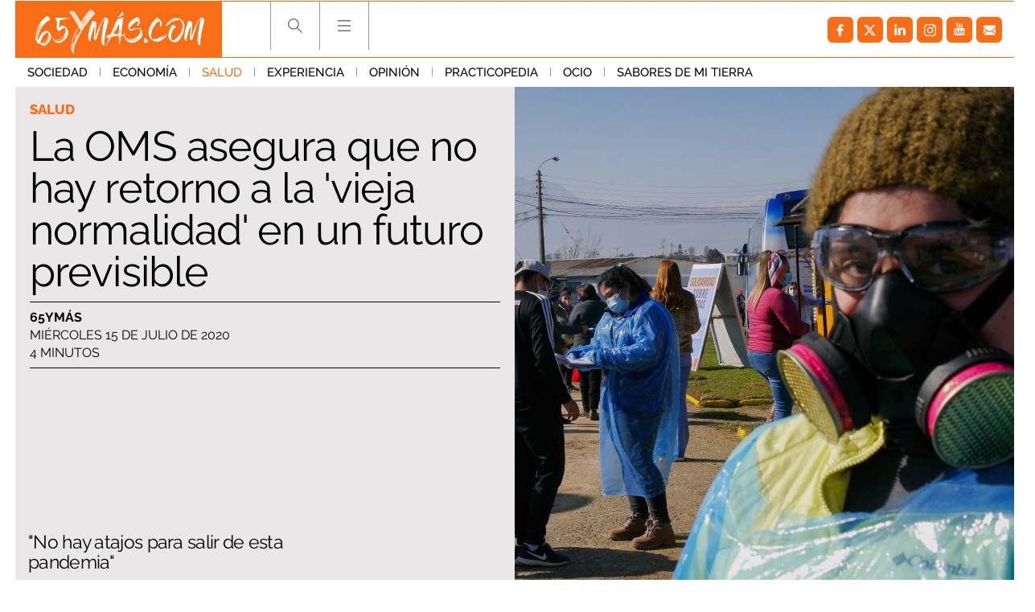

--- FILE ---
content_type: application/javascript
request_url: https://s.addoor.net/syn/?cb=addoor_renderrecs_2681&channel_id=2682&language=es&max_items=20&url=https%3A%2F%2Fwww.65ymas.com%2Fsalud%2Foms-asegura-no-hay-retorno-vieja-normalidad-en-futuro-previsible_17276_102.html&ref=&ifr=0&wid=1280&platform=Linux%20x86_64&tag_id=2681&pvid=gm7803gf&t0=2278&t1=2119
body_size: 760
content:
addoor_renderrecs_2681({"context": {"candidates": 0, "channel_alias1": "65ymas", "channel_alias2": "Widget", "channel_domain": "65ymas", "channel_id": 2682, "channel_name": "65ymas", "event_id": "TCV9CL8", "floor_price": 0.0, "language": "es", "max_items": 20, "n_items": 0, "network": "content", "page_title": "", "predictor": "posam-0.23/prisam-0.31", "sid": "k6fWjNbE0XE", "spec_id": "1", "uid": "Wo5oFvJXw3i", "url": "https://www.65ymas.com/salud/oms-asegura-no-hay-retorno-vieja-normalidad-en-futuro-previsible_17276_102.html"}, "items": [], "status": 200});

--- FILE ---
content_type: application/javascript
request_url: https://s.addoor.net/syn/?cb=addoor_renderads_2681&channel_id=2683&language=es&max_items=30&url=https%3A%2F%2Fwww.65ymas.com%2Fsalud%2Foms-asegura-no-hay-retorno-vieja-normalidad-en-futuro-previsible_17276_102.html&ref=&ifr=0&wid=1280&platform=Linux%20x86_64&tag_id=2681&pvid=gm7803gf&t0=2278&t1=2119
body_size: 10485
content:
addoor_renderads_2681({"context": {"candidates": 67, "channel_alias1": "65ymas.com", "channel_alias2": "Widget", "channel_domain": "65ymas.com", "channel_id": 2683, "channel_name": "65ymas.com", "event_id": "QWyc3s6", "floor_price": 0.0, "language": "es", "max_items": 30, "n_items": 10, "network": "ad", "page_title": "", "predictor": "posam-0.23/prisam-0.31", "sid": "U01eO11gchE", "spec_id": "1", "uid": "BTpWL8wsMtfv", "url": "https://www.65ymas.com/salud/oms-asegura-no-hay-retorno-vieja-normalidad-en-futuro-previsible_17276_102.html"}, "items": [{"ad": true, "clickurl": "https://wwc.addoor.net/r/?trigger_id=9455&channel_id=2683&item_id=309151&syndication_id=81698&pos=0&uid=BTpWL8wsMtfv&sid=U01eO11gchE&event_id=QWyc3s6&query_id=syndication-81698-es-1&r=https%253A//www.youtube.com/watch%253Fv%253DT-ga9CdssPE", "cpc_w": 1, "desc": "Un verdadero MMORPG de la vieja escuela \u00a1C\u00f3mo los de antes, pero mejor!", "display_url": "", "image_url": "https://addoor-media.s3.amazonaws.com:443/flx/devel/syn/81698/9fb1015756204269895ec3f8e7cb03d2.jpg", "item_id": 309151, "language": "es", "macros": [], "modified": "2026-01-16T14:09:20.136274", "pos": 0, "pred": 0.011, "published": "2025-12-31T12:05:01.207522+00:00", "query_id": "syndication-81698-es-1", "rank": 0, "schema": "2", "syndication_id": 81698, "title": "Corepunk MMORPG", "tracking_html": "", "trigger_id": 9455, "trusted_html": "", "url": "https://www.youtube.com/watch?v=T-ga9CdssPE"}, {"ad": true, "clickurl": "https://wwc.addoor.net/r/?trigger_id=11594&channel_id=2683&item_id=306816&syndication_id=152064&pos=1&uid=BTpWL8wsMtfv&sid=U01eO11gchE&event_id=QWyc3s6&query_id=syndication-152064-es-1&r=https%253A//serendippias.com/2025/12/29/las-9-apps-que-casi-nadie-usa-pero-estan-revolucionando-vidas/", "cpc_w": 0, "desc": "\u00bfSab\u00edas que estas apps existen y son s\u00faper \u00fatiles?", "display_url": "", "image_url": "https://addoor-media.s3.amazonaws.com:443/flx/devel/syn/152064/0b8e666de57d420690ee1d53aa8562e4.jpg", "item_id": 306816, "language": "es", "modified": "2026-01-17T08:01:21.015674", "pos": 1, "pred": 0.001, "published": "2025-12-29T12:45:33.525428+00:00", "query_id": "syndication-152064-es-1", "rank": 1, "schema": "2", "syndication_id": 152064, "title": "No creer\u00e1s estas apps", "tracking_html": "", "trigger_id": 11594, "trusted_html": "", "url": "https://serendippias.com/2025/12/29/las-9-apps-que-casi-nadie-usa-pero-estan-revolucionando-vidas/"}, {"ad": true, "clickurl": "https://wwc.addoor.net/r/?trigger_id=11304&channel_id=2683&item_id=297877&syndication_id=148441&pos=2&uid=BTpWL8wsMtfv&sid=U01eO11gchE&event_id=QWyc3s6&query_id=syndication-148441-es-1&r=https%253A//serendippias.com/2025/07/23/cuales-son-los-pasaportes-mas-poderosos-del-mundo/", "cpc_w": 1, "desc": "Los pasaportes m\u00e1s poderosos del mundo, \u00bfest\u00e1 el tuyo?", "display_url": "", "image_url": "https://addoor-media.s3.amazonaws.com:443/flx/devel/syn/148441/97d63ecd86264b9e86e46b2ed86164c3.jpg", "item_id": 297877, "language": "es", "modified": "2026-01-17T08:01:21.755246", "pos": 2, "pred": 0.0, "published": "2025-12-17T11:44:01.339309+00:00", "query_id": "syndication-148441-es-1", "rank": 6, "schema": "2", "syndication_id": 148441, "title": "Pasaportes que abren puertas", "tracking_html": "", "trigger_id": 11304, "trusted_html": "", "url": "https://serendippias.com/2025/07/23/cuales-son-los-pasaportes-mas-poderosos-del-mundo/"}, {"ad": true, "clickurl": "https://wwc.addoor.net/r/?trigger_id=11303&channel_id=2683&item_id=297874&syndication_id=148440&pos=3&uid=BTpWL8wsMtfv&sid=U01eO11gchE&event_id=QWyc3s6&query_id=syndication-148440-es-1&r=https%253A//serendippias.com/2025/09/18/cinco-consejos-infalibles-para-eliminar-la-cal-del-bano/", "cpc_w": 1, "desc": "Di adi\u00f3s a la cal del ba\u00f1o con estos sencillos consejos", "display_url": "", "image_url": "https://addoor-media.s3.amazonaws.com:443/flx/devel/syn/148440/0d1e8a71031c4569a840575a9c7f136c.jpg", "item_id": 297874, "language": "es", "modified": "2026-01-17T08:01:21.827853", "pos": 3, "pred": 0.0, "published": "2025-12-17T10:57:57.072559+00:00", "query_id": "syndication-148440-es-1", "rank": 7, "schema": "2", "syndication_id": 148440, "title": "El truco contra la cal", "tracking_html": "", "trigger_id": 11303, "trusted_html": "", "url": "https://serendippias.com/2025/09/18/cinco-consejos-infalibles-para-eliminar-la-cal-del-bano/"}, {"ad": true, "clickurl": "https://wwc.addoor.net/r/?trigger_id=11325&channel_id=2683&item_id=299221&syndication_id=149064&pos=4&uid=BTpWL8wsMtfv&sid=U01eO11gchE&event_id=QWyc3s6&query_id=syndication-149064-es-1&r=https%253A//serendippias.com/2025/12/19/10-criaturas-que-no-sabias-que-existian-y-parecen-de-otro-planeta/", "cpc_w": 0, "desc": "\u00bfY si te cruzaras con uno de estos animales?", "display_url": "", "image_url": "https://addoor-media.s3.amazonaws.com:443/flx/devel/syn/149064/3c85fb6d2110468597878f4073c407df.jpg", "item_id": 299221, "language": "es", "modified": "2026-01-17T08:01:22.051688", "pos": 4, "pred": 0.0, "published": "2025-12-19T13:07:14.231606+00:00", "query_id": "syndication-149064-es-1", "rank": 11, "schema": "2", "syndication_id": 149064, "title": "Animales imposibles", "tracking_html": "", "trigger_id": 11325, "trusted_html": "", "url": "https://serendippias.com/2025/12/19/10-criaturas-que-no-sabias-que-existian-y-parecen-de-otro-planeta/"}, {"ad": true, "clickurl": "https://wwc.addoor.net/r/?trigger_id=11323&channel_id=2683&item_id=299217&syndication_id=149062&pos=5&uid=BTpWL8wsMtfv&sid=U01eO11gchE&event_id=QWyc3s6&query_id=syndication-149062-es-1&r=https%253A//serendippias.com/2025/12/19/costumbres-raras-de-otros-paises-que-te-haran-decir-que/", "cpc_w": 0, "desc": "\u00bfQu\u00e9 pensar\u00edas si esto fuera normal en tu pa\u00eds?", "display_url": "", "image_url": "https://addoor-media.s3.amazonaws.com:443/flx/devel/syn/149062/165ca34651c64789ac63e820140bb542.jpg", "item_id": 299217, "language": "es", "modified": "2026-01-17T08:01:21.980927", "pos": 5, "pred": 0.0, "published": "2025-12-19T12:22:58.542016+00:00", "query_id": "syndication-149062-es-1", "rank": 13, "schema": "2", "syndication_id": 149062, "title": "Esto no pasa en tu pa\u00eds", "tracking_html": "", "trigger_id": 11323, "trusted_html": "", "url": "https://serendippias.com/2025/12/19/costumbres-raras-de-otros-paises-que-te-haran-decir-que/"}, {"ad": true, "clickurl": "https://wwc.addoor.net/r/?trigger_id=11318&channel_id=2683&item_id=298908&syndication_id=148923&pos=6&uid=BTpWL8wsMtfv&sid=U01eO11gchE&event_id=QWyc3s6&query_id=syndication-148923-es-1&r=https%253A//serendippias.com/2025/12/18/este-pequeno-habito-afecta-mas-a-tu-animo-de-lo-que-crees/", "cpc_w": 1, "desc": "\u00bfY si el problema no fuera el estr\u00e9s, sino un h\u00e1bito diario?", "display_url": "", "image_url": "https://addoor-media.s3.amazonaws.com:443/flx/devel/syn/148923/0a09f237efed425881dcfcad41a687e4.jpg", "item_id": 298908, "language": "es", "modified": "2026-01-17T08:01:21.648158", "pos": 6, "pred": 0.0, "published": "2025-12-19T08:18:36.723615+00:00", "query_id": "syndication-148923-es-1", "rank": 15, "schema": "2", "syndication_id": 148923, "title": "Cuidado con este h\u00e1bito", "tracking_html": "", "trigger_id": 11318, "trusted_html": "", "url": "https://serendippias.com/2025/12/18/este-pequeno-habito-afecta-mas-a-tu-animo-de-lo-que-crees/"}, {"ad": true, "clickurl": "https://wwc.addoor.net/r/?trigger_id=11330&channel_id=2683&item_id=300895&syndication_id=149960&pos=7&uid=BTpWL8wsMtfv&sid=U01eO11gchE&event_id=QWyc3s6&query_id=syndication-149960-es-1&r=https%253A//serendippias.com/2025/12/21/por-que-bostezamos-cuando-alguien-mas-bosteza/", "cpc_w": 1, "desc": "El bostezo es m\u00e1s social de lo que imaginas", "display_url": "", "image_url": "https://addoor-media.s3.amazonaws.com:443/flx/devel/syn/149960/5c786a398aed403184bb44b0e8deb676.jpg", "item_id": 300895, "language": "es", "modified": "2026-01-17T08:01:21.481509", "pos": 7, "pred": 0.0, "published": "2025-12-22T09:48:59.263717+00:00", "query_id": "syndication-149960-es-1", "rank": 20, "schema": "2", "syndication_id": 149960, "title": "\u00bfPor qu\u00e9 se contagia?", "tracking_html": "", "trigger_id": 11330, "trusted_html": "", "url": "https://serendippias.com/2025/12/21/por-que-bostezamos-cuando-alguien-mas-bosteza/"}, {"ad": true, "clickurl": "https://wwc.addoor.net/r/?trigger_id=11345&channel_id=2683&item_id=300915&syndication_id=149963&pos=8&uid=BTpWL8wsMtfv&sid=U01eO11gchE&event_id=QWyc3s6&query_id=syndication-149963-es-1&r=https%253A//serendippias.com/2025/12/22/6-senales-de-que-necesitas-descansar-mas-de-lo-que-crees/", "cpc_w": 0, "desc": "6 se\u00f1ales claras de que necesitas descansar m\u00e1s", "display_url": "", "image_url": "https://addoor-media.s3.amazonaws.com:443/flx/devel/syn/149963/df148483b0624bef972a77307fc84c35.jpg", "item_id": 300915, "language": "es", "modified": "2026-01-17T08:01:21.420449", "pos": 8, "pred": 0.0, "published": "2025-12-22T17:03:17.751211+00:00", "query_id": "syndication-149963-es-1", "rank": 23, "schema": "2", "syndication_id": 149963, "title": "\u00bfTe pasa esto?", "tracking_html": "", "trigger_id": 11345, "trusted_html": "", "url": "https://serendippias.com/2025/12/22/6-senales-de-que-necesitas-descansar-mas-de-lo-que-crees/"}, {"ad": true, "clickurl": "https://wwc.addoor.net/r/?trigger_id=11326&channel_id=2683&item_id=299223&syndication_id=149065&pos=9&uid=BTpWL8wsMtfv&sid=U01eO11gchE&event_id=QWyc3s6&query_id=syndication-149065-es-1&r=https%253A//serendippias.com/2025/12/19/por-que-sentimos-mas-frio-al-final-del-dia/", "cpc_w": 0, "desc": "Hay una raz\u00f3n por la que el fr\u00edo se nota m\u00e1s de noche", "display_url": "", "image_url": "https://addoor-media.s3.amazonaws.com:443/flx/devel/syn/149065/4f2c67a30839442dba22f2dc6bd0337c.jpg", "item_id": 299223, "language": "es", "modified": "2026-01-17T08:01:21.190378", "pos": 9, "pred": 0.0, "published": "2025-12-19T13:53:37.169040+00:00", "query_id": "syndication-149065-es-1", "rank": 27, "schema": "2", "syndication_id": 149065, "title": "No es tu imaginaci\u00f3n", "tracking_html": "", "trigger_id": 11326, "trusted_html": "", "url": "https://serendippias.com/2025/12/19/por-que-sentimos-mas-frio-al-final-del-dia/"}], "status": 200});